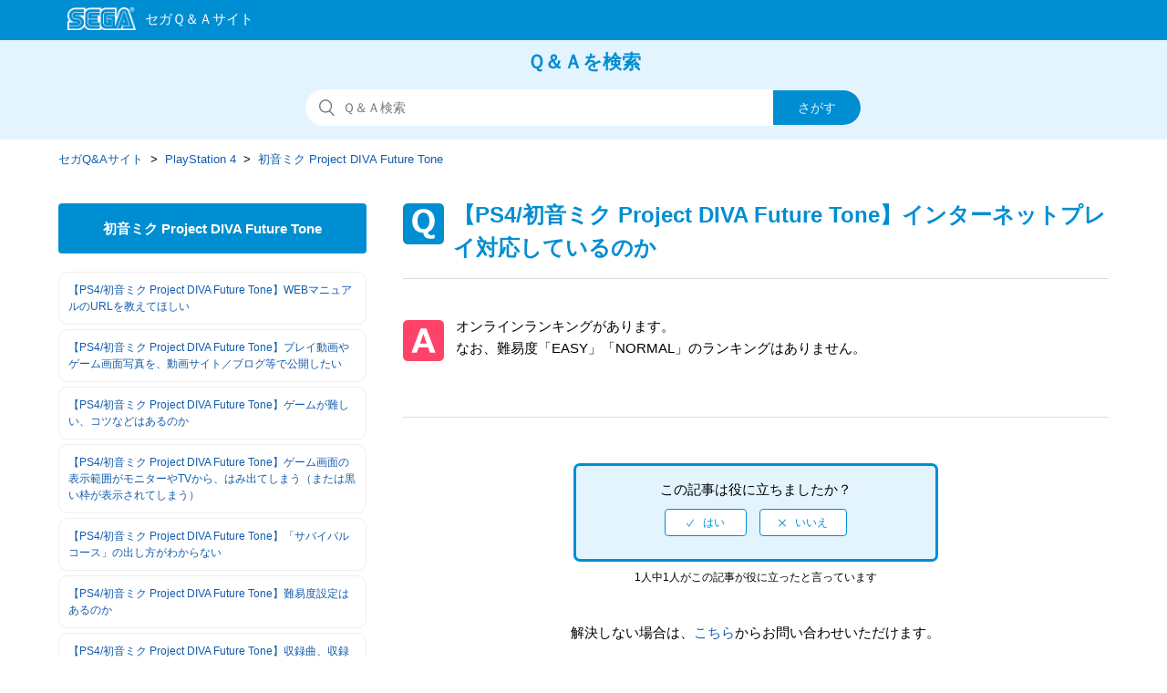

--- FILE ---
content_type: text/html; charset=utf-8
request_url: https://faq.sega.jp/hc/ja/articles/360018760594--PS4-%E5%88%9D%E9%9F%B3%E3%83%9F%E3%82%AF-Project-DIVA-Future-Tone-%E3%82%A4%E3%83%B3%E3%82%BF%E3%83%BC%E3%83%8D%E3%83%83%E3%83%88%E3%83%97%E3%83%AC%E3%82%A4%E5%AF%BE%E5%BF%9C%E3%81%97%E3%81%A6%E3%81%84%E3%82%8B%E3%81%AE%E3%81%8B
body_size: 7352
content:
<!DOCTYPE html>
<html dir="ltr" lang="ja">
<head>
  <meta charset="utf-8" />
  <!-- v26840 -->


  <title>【PS4/初音ミク Project DIVA Future Tone】インターネットプレイ対応しているのか &ndash; セガQ&amp;Aサイト</title>

  <meta name="csrf-param" content="authenticity_token">
<meta name="csrf-token" content="hc:meta:server:VPNFt4bGOx-SdW4muU-u5tnUQm0-0QtEXsJpb33HUd97G1jTG-zEjzheLDn0-jsUtaH8J31pvlGTh2iH23rZiA">

  <meta name="description" content="オンラインランキングがあります。    なお、難易度「EASY」「NORMAL」のランキングはありません。" /><meta property="og:image" content="https://faq.sega.jp/hc/theming_assets/01J355869WF9RF1RQVMDTHJFE4" />
<meta property="og:type" content="website" />
<meta property="og:site_name" content="セガQ&amp;Aサイト" />
<meta property="og:title" content="【PS4/初音ミク Project DIVA Future Tone】インターネットプレイ対応しているのか" />
<meta property="og:description" content="オンラインランキングがあります。

なお、難易度「EASY」「NORMAL」のランキングはありません。" />
<meta property="og:url" content="https://faq.sega.jp/hc/ja/articles/360018760594" />
<link rel="canonical" href="https://faq.sega.jp/hc/ja/articles/360018760594--PS4-%E5%88%9D%E9%9F%B3%E3%83%9F%E3%82%AF-Project-DIVA-Future-Tone-%E3%82%A4%E3%83%B3%E3%82%BF%E3%83%BC%E3%83%8D%E3%83%83%E3%83%88%E3%83%97%E3%83%AC%E3%82%A4%E5%AF%BE%E5%BF%9C%E3%81%97%E3%81%A6%E3%81%84%E3%82%8B%E3%81%AE%E3%81%8B">
<link rel="alternate" hreflang="ja" href="https://faq.sega.jp/hc/ja/articles/360018760594--PS4-%E5%88%9D%E9%9F%B3%E3%83%9F%E3%82%AF-Project-DIVA-Future-Tone-%E3%82%A4%E3%83%B3%E3%82%BF%E3%83%BC%E3%83%8D%E3%83%83%E3%83%88%E3%83%97%E3%83%AC%E3%82%A4%E5%AF%BE%E5%BF%9C%E3%81%97%E3%81%A6%E3%81%84%E3%82%8B%E3%81%AE%E3%81%8B">
<link rel="alternate" hreflang="x-default" href="https://faq.sega.jp/hc/ja/articles/360018760594--PS4-%E5%88%9D%E9%9F%B3%E3%83%9F%E3%82%AF-Project-DIVA-Future-Tone-%E3%82%A4%E3%83%B3%E3%82%BF%E3%83%BC%E3%83%8D%E3%83%83%E3%83%88%E3%83%97%E3%83%AC%E3%82%A4%E5%AF%BE%E5%BF%9C%E3%81%97%E3%81%A6%E3%81%84%E3%82%8B%E3%81%AE%E3%81%8B">

  <link rel="stylesheet" href="//static.zdassets.com/hc/assets/application-f34d73e002337ab267a13449ad9d7955.css" media="all" id="stylesheet" />
    <!-- Entypo pictograms by Daniel Bruce — www.entypo.com -->
    <link rel="stylesheet" href="//static.zdassets.com/hc/assets/theming_v1_support-e05586b61178dcde2a13a3d323525a18.css" media="all" />
  <link rel="stylesheet" type="text/css" href="/hc/theming_assets/1796815/7140208/style.css?digest=54383342994713">

  <link rel="icon" type="image/x-icon" href="/hc/theming_assets/01J35586PJGGZ28YTZZKA4J8CD">

    <script src="//static.zdassets.com/hc/assets/jquery-ed472032c65bb4295993684c673d706a.js"></script>
    <script async src="https://www.googletagmanager.com/gtag/js?id=G-YTHVNTXWG5"></script>
<script>
  window.dataLayer = window.dataLayer || [];
  function gtag(){dataLayer.push(arguments);}
  gtag('js', new Date());
  gtag('config', 'G-YTHVNTXWG5');
</script>


  <meta content="width=device-width, initial-scale=1.0, maximum-scale=1.0, user-scalable=0" name="viewport" />
<meta http-equiv="Pragma" content="no-cache">
<meta http-equiv="Cache-Control" content="no-cache">
<meta http-equiv="Expires" content="-1">
<meta name="description" content="SEGA|よくある質問FAQ" />
<meta name="keywords" content="といあわせ,お問い合わせ,FAQ,よくある質問,サポート,セガ,sega,お客様相談" />

<meta name="google-site-verification" content="C346n8edFyUmo1HMj9MjcrswskqtvE79S_ymNg6m6YM" />

<!-- Google Tag Manager -->
<script>(function(w,d,s,l,i){w[l]=w[l]||[];w[l].push({'gtm.start':
new Date().getTime(),event:'gtm.js'});var f=d.getElementsByTagName(s)[0],
j=d.createElement(s),dl=l!='dataLayer'?'&l='+l:'';j.async=true;j.src=
'https://www.googletagmanager.com/gtm.js?id='+i+dl;f.parentNode.insertBefore(j,f);
})(window,document,'script','dataLayer','GTM-TBQWDG');</script>
<!-- End Google Tag Manager -->
  <script type="text/javascript" src="/hc/theming_assets/1796815/7140208/script.js?digest=54383342994713"></script>
</head>
<body class="">
  
  
  

  <noscript class="header-alert"><p>このサイトはJavaScriptを使用しています。<br />すべての機能をご利用いただくため、ブラウザのJavaScriptの設定を有効にしてください。</p></noscript>
<script src="/hc/theming_assets/01K9P4ETM7BECJRZVY56JC28K1"></script>
<header class="all-header">
<div class="header">
  <div class="logo">
    <a title="ホーム" href="/hc/ja">
      <img src="/hc/theming_assets/01J355869WF9RF1RQVMDTHJFE4" alt="ロゴ">
    </a>
  </div>
  </div>
</header>


  <main role="main">
    <!--共通
------------------------------------------------- --> 
  <section class="section hero">
  <div class="faq_txt">Ｑ＆Ａを検索</div>
  <div class="hero-inner">
    <form role="search" class="search search-full" data-search="" data-instant="true" autocomplete="off" action="/hc/ja/search" accept-charset="UTF-8" method="get"><input type="hidden" name="utf8" value="&#x2713;" autocomplete="off" /><input type="hidden" name="category" id="category" value="360001296693" autocomplete="off" />
<input type="search" name="query" id="query" placeholder="検索" autocomplete="off" aria-label="検索" />
<input type="submit" name="commit" value="検索" /></form>
  </div>
</section>


<div class="container-divider"></div>
<div class="container">
  <nav class="sub-nav">
    <ol class="breadcrumbs">
  
    <li title="セガQ&amp;Aサイト">
      
        <a href="/hc/ja">セガQ&amp;Aサイト</a>
      
    </li>
  
    <li title="PlayStation 4">
      
        <a href="/hc/ja/categories/360001296693-PlayStation-4">PlayStation 4</a>
      
    </li>
  
    <li title="初音ミク Project DIVA Future Tone">
      
        <a href="/hc/ja/sections/360002965294-%E5%88%9D%E9%9F%B3%E3%83%9F%E3%82%AF-Project-DIVA-Future-Tone">初音ミク Project DIVA Future Tone</a>
      
    </li>
  
</ol>

  </nav>
<!--共通　ここまで
------------------------------------------------- --> 

  

<!--質問集サイドバー-->
  <div class="article-container" id="article-container">
    <section class="article-sidebar">
      <section class="section-articles collapsible-sidebar">

        <h3 class="collapsible-sidebar-title sidenav-title">初音ミク Project DIVA Future Tone</h3>        
       
        <ul class="sidebar-text-list">
          
            <li>
              <a href="/hc/ja/articles/360018925553--PS4-%E5%88%9D%E9%9F%B3%E3%83%9F%E3%82%AF-Project-DIVA-Future-Tone-WEB%E3%83%9E%E3%83%8B%E3%83%A5%E3%82%A2%E3%83%AB%E3%81%AEURL%E3%82%92%E6%95%99%E3%81%88%E3%81%A6%E3%81%BB%E3%81%97%E3%81%84" class="sidenav-item ">【PS4/初音ミク Project DIVA Future Tone】WEBマニュアルのURLを教えてほしい </a>
            </li>
          
            <li>
              <a href="/hc/ja/articles/360018925533--PS4-%E5%88%9D%E9%9F%B3%E3%83%9F%E3%82%AF-Project-DIVA-Future-Tone-%E3%83%97%E3%83%AC%E3%82%A4%E5%8B%95%E7%94%BB%E3%82%84%E3%82%B2%E3%83%BC%E3%83%A0%E7%94%BB%E9%9D%A2%E5%86%99%E7%9C%9F%E3%82%92-%E5%8B%95%E7%94%BB%E3%82%B5%E3%82%A4%E3%83%88-%E3%83%96%E3%83%AD%E3%82%B0%E7%AD%89%E3%81%A7%E5%85%AC%E9%96%8B%E3%81%97%E3%81%9F%E3%81%84" class="sidenav-item ">【PS4/初音ミク Project DIVA Future Tone】プレイ動画やゲーム画面写真を、動画サイト／ブログ等で公開したい</a>
            </li>
          
            <li>
              <a href="/hc/ja/articles/360018760634--PS4-%E5%88%9D%E9%9F%B3%E3%83%9F%E3%82%AF-Project-DIVA-Future-Tone-%E3%82%B2%E3%83%BC%E3%83%A0%E3%81%8C%E9%9B%A3%E3%81%97%E3%81%84-%E3%82%B3%E3%83%84%E3%81%AA%E3%81%A9%E3%81%AF%E3%81%82%E3%82%8B%E3%81%AE%E3%81%8B" class="sidenav-item ">【PS4/初音ミク Project DIVA Future Tone】ゲームが難しい、コツなどはあるのか</a>
            </li>
          
            <li>
              <a href="/hc/ja/articles/360018760614--PS4-%E5%88%9D%E9%9F%B3%E3%83%9F%E3%82%AF-Project-DIVA-Future-Tone-%E3%82%B2%E3%83%BC%E3%83%A0%E7%94%BB%E9%9D%A2%E3%81%AE%E8%A1%A8%E7%A4%BA%E7%AF%84%E5%9B%B2%E3%81%8C%E3%83%A2%E3%83%8B%E3%82%BF%E3%83%BC%E3%82%84TV%E3%81%8B%E3%82%89-%E3%81%AF%E3%81%BF%E5%87%BA%E3%81%A6%E3%81%97%E3%81%BE%E3%81%86-%E3%81%BE%E3%81%9F%E3%81%AF%E9%BB%92%E3%81%84%E6%9E%A0%E3%81%8C%E8%A1%A8%E7%A4%BA%E3%81%95%E3%82%8C%E3%81%A6%E3%81%97%E3%81%BE%E3%81%86" class="sidenav-item ">【PS4/初音ミク Project DIVA Future Tone】ゲーム画面の表示範囲がモニターやTVから、はみ出てしまう（または黒い枠が表示されてしまう）</a>
            </li>
          
            <li>
              <a href="/hc/ja/articles/360018925513--PS4-%E5%88%9D%E9%9F%B3%E3%83%9F%E3%82%AF-Project-DIVA-Future-Tone-%E3%82%B5%E3%83%90%E3%82%A4%E3%83%90%E3%83%AB%E3%82%B3%E3%83%BC%E3%82%B9-%E3%81%AE%E5%87%BA%E3%81%97%E6%96%B9%E3%81%8C%E3%82%8F%E3%81%8B%E3%82%89%E3%81%AA%E3%81%84" class="sidenav-item ">【PS4/初音ミク Project DIVA Future Tone】「サバイバルコース」の出し方がわからない</a>
            </li>
          
            <li>
              <a href="/hc/ja/articles/360018925493--PS4-%E5%88%9D%E9%9F%B3%E3%83%9F%E3%82%AF-Project-DIVA-Future-Tone-%E9%9B%A3%E6%98%93%E5%BA%A6%E8%A8%AD%E5%AE%9A%E3%81%AF%E3%81%82%E3%82%8B%E3%81%AE%E3%81%8B" class="sidenav-item ">【PS4/初音ミク Project DIVA Future Tone】難易度設定はあるのか</a>
            </li>
          
            <li>
              <a href="/hc/ja/articles/360018925473--PS4-%E5%88%9D%E9%9F%B3%E3%83%9F%E3%82%AF-Project-DIVA-Future-Tone-%E5%8F%8E%E9%8C%B2%E6%9B%B2-%E5%8F%8E%E9%8C%B2%E6%95%B0%E3%82%92%E6%95%99%E3%81%88%E3%81%A6%E3%81%BB%E3%81%97%E3%81%84" class="sidenav-item ">【PS4/初音ミク Project DIVA Future Tone】収録曲、収録数を教えてほしい</a>
            </li>
          
            <li>
              <a href="/hc/ja/articles/360018760594--PS4-%E5%88%9D%E9%9F%B3%E3%83%9F%E3%82%AF-Project-DIVA-Future-Tone-%E3%82%A4%E3%83%B3%E3%82%BF%E3%83%BC%E3%83%8D%E3%83%83%E3%83%88%E3%83%97%E3%83%AC%E3%82%A4%E5%AF%BE%E5%BF%9C%E3%81%97%E3%81%A6%E3%81%84%E3%82%8B%E3%81%AE%E3%81%8B" class="sidenav-item current-article">【PS4/初音ミク Project DIVA Future Tone】インターネットプレイ対応しているのか</a>
            </li>
          
            <li>
              <a href="/hc/ja/articles/360018760554--PS4-%E5%88%9D%E9%9F%B3%E3%83%9F%E3%82%AF-Project-DIVA-Future-Tone-%E3%82%A2%E3%83%BC%E3%82%B1%E3%83%BC%E3%83%89%E3%82%BF%E3%82%A4%E3%83%88%E3%83%AB%E3%81%AE-%E5%88%9D%E9%9F%B3%E3%83%9F%E3%82%AF-Project-DIVA-Arcade-Future-Tone-%E3%81%A8%E3%81%AE%E4%B8%BB%E3%81%AA%E9%81%95%E3%81%84%E3%82%92%E6%95%99%E3%81%88%E3%81%A6%E3%81%BB%E3%81%97%E3%81%84" class="sidenav-item ">【PS4/初音ミク Project DIVA Future Tone】アーケードタイトルの『初音ミク Project DIVA Arcade Future Tone』との主な違いを教えてほしい</a>
            </li>
          
            <li>
              <a href="/hc/ja/articles/360018760534--PS4-%E5%88%9D%E9%9F%B3%E3%83%9F%E3%82%AF-Project-DIVA-Future-Tone-%E3%83%91%E3%83%83%E3%82%B1%E3%83%BC%E3%82%B8%E7%89%88%E3%81%AF%E7%99%BA%E5%A3%B2%E3%81%95%E3%82%8C%E3%82%8B%E3%81%8B" class="sidenav-item ">【PS4/初音ミク Project DIVA Future Tone】パッケージ版は発売されるか</a>
            </li>
          
        </ul>
        
        
          <a href="/hc/ja/sections/360002965294-%E5%88%9D%E9%9F%B3%E3%83%9F%E3%82%AF-Project-DIVA-Future-Tone" class="article-sidebar-item">もっと見る</a>
        
      </section>
    </section>
  
    
    
    <article class="article_box">
      <header class="article-header">
        <h1 title="【PS4/初音ミク Project DIVA Future Tone】インターネットプレイ対応しているのか" class="article-title">
          【PS4/初音ミク Project DIVA Future Tone】インターネットプレイ対応しているのか
          
        </h1>

      </header>

      <section class="article-info">
        <div class="article-content">
          <div class="article-body">
            オンラインランキングがあります。<br>

なお、難易度「EASY」「NORMAL」のランキングはありません。<br>
          </div>
          <div class="article-attachments">
            <ul class="attachments">
              
            </ul>
          </div>
        </div>
      </section>
 
      
      <footer>
        

        
          <div class="article-votes">
           
            <!--votes-box--> 
            <div class="votes-box">
            <span class="article-votes-question">この記事は役に立ちましたか？</span>
            <div class="article-votes-controls" role='radiogroup'>
              <a class="button article-vote article-vote-up" data-helper="vote" data-item="article" data-type="up" data-id="360018760594" data-upvote-count="1" data-vote-count="1" data-vote-sum="1" data-vote-url="/hc/ja/articles/360018760594/vote" data-value="null" data-label="1人中1人がこの記事が役に立ったと言っています" data-selected-class="null" aria-selected="false" role="radio" rel="nofollow" title="はい" href="#"></a>
              <a class="button article-vote article-vote-down" data-helper="vote" data-item="article" data-type="down" data-id="360018760594" data-upvote-count="1" data-vote-count="1" data-vote-sum="1" data-vote-url="/hc/ja/articles/360018760594/vote" data-value="null" data-label="1人中1人がこの記事が役に立ったと言っています" data-selected-class="null" aria-selected="false" role="radio" rel="nofollow" title="いいえ" href="#"></a>
            </div>
            </div>
            <!--votes-box-->
            
            <small class="article-votes-count">
              <span class="article-vote-label" data-helper="vote" data-item="article" data-type="label" data-id="360018760594" data-upvote-count="1" data-vote-count="1" data-vote-sum="1" data-vote-url="/hc/ja/articles/360018760594/vote" data-value="null" data-label="1人中1人がこの記事が役に立ったと言っています">1人中1人がこの記事が役に立ったと言っています</span>
            </small>
          </div>
        

        <div class="article-more-questions">
          
          
          
          
          
          
          解決しない場合は、<a href="/hc/ja/requests/new?ticket_form_id=360000781813">こちら</a>からお問い合わせいただけます。
          
          
          
          
          
  
           
          
          
          
          
          
          
          
          
          
              

          
          
               
          
            
          
          
          
                    
               
          
               
          
          

          

          

          

          

          
          
           
          
           
          
          

          
          
          
          
          
          
                   

          

          
          
          
         
        </div>


        
        <div class="article-return-to-top">
          <a href="#article-container">ページの先頭へ戻る<span class="icon-arrow-up"></span></a>
        </div>
      </footer>

      <section class="article-relatives">
        <div data-recent-articles></div>
        
  <section class="related-articles">
    
      <h3 class="related-articles-title">関連記事</h3>
    
    <ul>
      
        <li>
          <a href="/hc/ja/related/click?data=[base64]%3D--c919a88033f43b0dd340fa14211552c867111a98" rel="nofollow">【PS4/ブレードアークス from シャイニングＥＸ】他の記録媒体（SDカードなど）にセーブファイルのコピーや移動はできるのか</a>
        </li>
      
        <li>
          <a href="/hc/ja/related/click?data=[base64]%3D%3D--87bbb9b95e1f5ea64bfe140618a8c96785672469" rel="nofollow">【PS4/初音ミク Project DIVA Future Tone】パッケージ版は発売されるか</a>
        </li>
      
    </ul>
  </section>


      </section>

      </article><!-- /article -->
     </div><!-- /article-container -->
      </div><!-- /container -->
  </main>

  <footer class="all-footer">
  <div class="footer">
   <p class="footer-contact"><a href="https://sega.jp/contact/">お問い合わせ窓口一覧</a></p>
    <p class="footer-yokuaru">よくあるご質問</p>
    <div class="footer-inner">
      
<!--　20190220　田中リンク調整 --->
      <ul class="footer-yokuaru-links">
      <li><a href='/hc/ja/categories/360001296593'>スマートフォン・ケータイコンテンツについて</a></li>
      <li><a href='/hc/ja/categories/360001296613'>家庭用ゲーム・PCゲームについて</a></li>
      <li><a href='/hc/ja/categories/360001296633'>アーケードゲームについて</a></li>
<!--      <li><a href='/hc/ja/categories/360001296653'>アミューズメント施設について</a></li> -->
      <li><a href='/hc/ja/categories/360001296673'>セガプライズ・セガラッキーくじについて</a></li>
      <li><a href='/hc/ja/categories/360001300714'>SEGA IDについて</a></li>
    </ul>

    

    <!-- ヘルプセンター名のリンクを削除
    <a title="ホーム" href="/hc/ja">セガQ&amp;Aサイト</a>
    --->

    <div class="footer-language-selector">
      
    </div><!-- footer-language-selector -->
      
      
  </div><!-- footer -->
    
    <!-- 20190215 追加 0308　微修正　田中 -->
    <div class="footer-segalogo"><a href="https://sega.jp" target="_blank" rel="noopener"><img src="/hc/theming_assets/01J355847EYTB3HVPZ2QA8QET6"></a></div>
    <!-- /20190215 追加 -->
    
    </div><!-- footer-inner -->
</footer>



  <!-- / -->

  
  <script src="//static.zdassets.com/hc/assets/ja.330d7b540b8bb461bbbf.js"></script>
  

  <script type="text/javascript">
  /*

    Greetings sourcecode lurker!

    This is for internal Zendesk and legacy usage,
    we don't support or guarantee any of these values
    so please don't build stuff on top of them.

  */

  HelpCenter = {};
  HelpCenter.account = {"subdomain":"segasupport","environment":"production","name":"SEGA Japan"};
  HelpCenter.user = {"identifier":"da39a3ee5e6b4b0d3255bfef95601890afd80709","email":null,"name":"","role":"anonymous","avatar_url":"https://assets.zendesk.com/hc/assets/default_avatar.png","is_admin":false,"organizations":[],"groups":[]};
  HelpCenter.internal = {"asset_url":"//static.zdassets.com/hc/assets/","web_widget_asset_composer_url":"https://static.zdassets.com/ekr/snippet.js","current_session":{"locale":"ja","csrf_token":"hc:hcobject:server:NwrwtVmEuga4Zl3WScdZWasgXxSj2MJN1rcZApYEXWgY4u3RxK5FlhJNH8kEcsyrx1XhXuBgd1gb8hjqMLnVPw","shared_csrf_token":null},"usage_tracking":{"event":"article_viewed","data":"[base64]","url":"https://faq.sega.jp/hc/activity"},"current_record_id":"360018760594","current_record_url":"/hc/ja/articles/360018760594--PS4-%E5%88%9D%E9%9F%B3%E3%83%9F%E3%82%AF-Project-DIVA-Future-Tone-%E3%82%A4%E3%83%B3%E3%82%BF%E3%83%BC%E3%83%8D%E3%83%83%E3%83%88%E3%83%97%E3%83%AC%E3%82%A4%E5%AF%BE%E5%BF%9C%E3%81%97%E3%81%A6%E3%81%84%E3%82%8B%E3%81%AE%E3%81%8B","current_record_title":"【PS4/初音ミク Project DIVA Future Tone】インターネットプレイ対応しているのか","current_text_direction":"ltr","current_brand_id":7140208,"current_brand_name":"SEGAサポート","current_brand_url":"https://segasupport.zendesk.com","current_brand_active":true,"current_path":"/hc/ja/articles/360018760594--PS4-%E5%88%9D%E9%9F%B3%E3%83%9F%E3%82%AF-Project-DIVA-Future-Tone-%E3%82%A4%E3%83%B3%E3%82%BF%E3%83%BC%E3%83%8D%E3%83%83%E3%83%88%E3%83%97%E3%83%AC%E3%82%A4%E5%AF%BE%E5%BF%9C%E3%81%97%E3%81%A6%E3%81%84%E3%82%8B%E3%81%AE%E3%81%8B","show_autocomplete_breadcrumbs":true,"user_info_changing_enabled":false,"has_user_profiles_enabled":false,"has_end_user_attachments":true,"user_aliases_enabled":false,"has_anonymous_kb_voting":true,"has_multi_language_help_center":true,"show_at_mentions":false,"embeddables_config":{"embeddables_web_widget":false,"embeddables_help_center_auth_enabled":false,"embeddables_connect_ipms":false},"answer_bot_subdomain":"static","gather_plan_state":"subscribed","has_article_verification":true,"has_gather":true,"has_ckeditor":false,"has_community_enabled":false,"has_community_badges":true,"has_community_post_content_tagging":false,"has_gather_content_tags":true,"has_guide_content_tags":true,"has_user_segments":true,"has_answer_bot_web_form_enabled":false,"has_garden_modals":false,"theming_cookie_key":"hc-da39a3ee5e6b4b0d3255bfef95601890afd80709-2-preview","is_preview":false,"has_search_settings_in_plan":true,"theming_api_version":1,"theming_settings":{"brand_color":"rgba(0, 142, 210, 1)","brand_text_color":"rgba(228, 244, 255, 1)","text_color":"rgba(68, 68, 68, 1)","link_color":"rgba(19, 92, 172, 1)","background_color":"rgba(255, 255, 255, 1)","heading_font":"-apple-system, BlinkMacSystemFont, 'Segoe UI', Helvetica, Arial, sans-serif","text_font":"-apple-system, BlinkMacSystemFont, 'Segoe UI', Helvetica, Arial, sans-serif","logo":"/hc/theming_assets/01J355869WF9RF1RQVMDTHJFE4","favicon":"/hc/theming_assets/01J35586PJGGZ28YTZZKA4J8CD","homepage_background_image":"/hc/theming_assets/01J355877PKGBKEG1YN3TJB18G","community_background_image":"/hc/theming_assets/01J35587NQ87NGB7S9Z2QBC3WQ","community_image":"/hc/theming_assets/01K9P4EWTJ00X8V1G9NBF2PMQ0","instant_search":true,"scoped_kb_search":true,"scoped_community_search":true,"show_recent_activity":true,"show_articles_in_section":false,"show_article_author":false,"show_article_comments":false,"show_follow_article":false,"show_recently_viewed_articles":true,"show_related_articles":true,"show_article_sharing":true,"show_follow_section":false,"show_follow_post":false,"show_post_sharing":false,"show_follow_topic":false},"has_pci_credit_card_custom_field":true,"help_center_restricted":false,"is_assuming_someone_else":false,"flash_messages":[],"user_photo_editing_enabled":true,"user_preferred_locale":"ja","base_locale":"ja","login_url":"https://segasupport.zendesk.com/access?brand_id=7140208\u0026return_to=https%3A%2F%2Ffaq.sega.jp%2Fhc%2Fja%2Farticles%2F360018760594--PS4-%25E5%2588%259D%25E9%259F%25B3%25E3%2583%259F%25E3%2582%25AF-Project-DIVA-Future-Tone-%25E3%2582%25A4%25E3%2583%25B3%25E3%2582%25BF%25E3%2583%25BC%25E3%2583%258D%25E3%2583%2583%25E3%2583%2588%25E3%2583%2597%25E3%2583%25AC%25E3%2582%25A4%25E5%25AF%25BE%25E5%25BF%259C%25E3%2581%2597%25E3%2581%25A6%25E3%2581%2584%25E3%2582%258B%25E3%2581%25AE%25E3%2581%258B","has_alternate_templates":true,"has_custom_statuses_enabled":true,"has_hc_generative_answers_setting_enabled":true,"has_generative_search_with_zgpt_enabled":false,"has_suggested_initial_questions_enabled":false,"has_guide_service_catalog":true,"has_service_catalog_search_poc":false,"has_service_catalog_itam":false,"has_csat_reverse_2_scale_in_mobile":false,"has_knowledge_navigation":false,"has_unified_navigation":false,"has_unified_navigation_eap_access":false,"has_csat_bet365_branding":false,"version":"v26840","dev_mode":false};
</script>

  
  <script src="//static.zdassets.com/hc/assets/moment-3b62525bdab669b7b17d1a9d8b5d46b4.js"></script>
  <script src="//static.zdassets.com/hc/assets/hc_enduser-be182e02d9d03985cf4f06a89a977e3d.js"></script>
  
  
</body>
</html>

--- FILE ---
content_type: image/svg+xml
request_url: https://faq.sega.jp/hc/theming_assets/01J355849V6DSJPW995B8A6ZN6
body_size: -196
content:
<svg xmlns="http://www.w3.org/2000/svg" width="44.44" height="44.44" viewBox="0 0 44.44 44.44"><defs><style>.cls-1{fill:#ff4368;}.cls-2{fill:#fff;}</style></defs><title>icon_a</title><g id="レイヤー_2" data-name="レイヤー 2"><g id="icon_a"><rect class="cls-1" width="44.44" height="44.44" rx="5.05" ry="5.05"/><path class="cls-2" d="M35.18,35.21h-6l-2-5.64H17l-2,5.64H9.26l9.81-26h6.3Zm-9.41-9.67L22.1,15.06,18.43,25.54Z"/></g></g></svg>